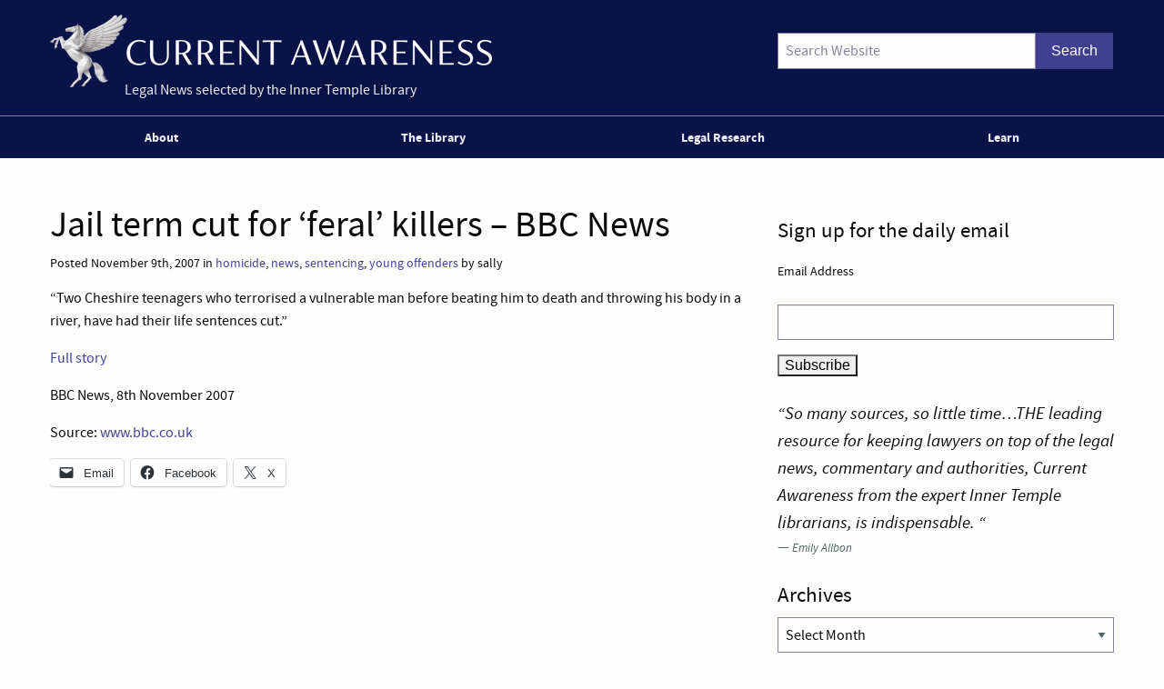

--- FILE ---
content_type: text/css
request_url: https://www.innertemplelibrary.com/content/themes/itl-currentawareness/assets/stylesheets/fonts.css
body_size: 107
content:
@font-face {
    font-family: 'source-sans-pro';
    src: url('../../assets/fonts/sourcesanspro-regular-webfont.woff2') format('woff2'),
         url('../../assets/fonts/sourcesanspro-regular-webfont.woff') format('woff');
    font-weight: normal;
    font-style: normal;
}

@font-face {
    font-family: 'source-sans-pro';
    src: url('../../assets/fonts/sourcesanspro-it-webfont.woff2') format('woff2'),
         url('../../assets/fonts/sourcesanspro-it-webfont.woff') format('woff');
    font-weight: normal;
    font-style: italic;
}

@font-face {
    font-family: 'source-sans-pro';
    src: url('../../assets/fonts/sourcesanspro-bold-webfont.woff2') format('woff2'),
         url('../../assets/fonts/sourcesanspro-bold-webfont.woff') format('woff');
    font-weight: bold;
    font-style: normal;
}

@font-face {
    font-family: 'source-sans-pro';
    src: url('../../assets/fonts/sourcesanspro-boldit-webfont.woff2') format('woff2'),
         url('../../assets/fonts/sourcesanspro-boldit-webfont.woff') format('woff');
    font-weight: bold;
    font-style: italic;
}